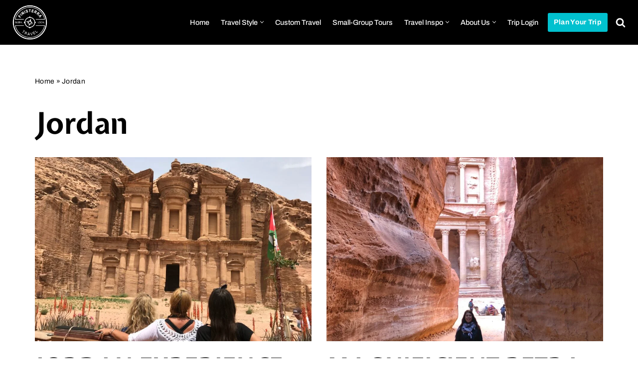

--- FILE ---
content_type: text/css; charset=UTF-8
request_url: https://finisterra.ca/wp-content/cache/min/1/wp-content/plugins/kadence-blocks/dist/style-blocks-advancedgallery.css?ver=1769405758
body_size: 3279
content:
.kb-gallery-ul *{box-sizing:border-box}.wp-block-kadence-advancedgallery{flex:1}.wp-block-kadence-advancedgallery .kt-blocks-carousel.kt-carousel-container-dotstyle-none{padding-bottom:0}.wp-block-kadence-advancedgallery .kt-blocks-carousel-init[data-slider-dots=true]{margin-bottom:28px}.wp-block-kadence-advancedgallery.alignright,.wp-block-kadence-advancedgallery.alignleft{max-width:420px;width:100%}.wp-block-kadence-advancedgallery:after{clear:both;display:table;content:""}.wp-block-kadence-advancedgallery .kb-gallery-ul,ul.menu .wp-block-kadence-advancedgallery ul.kb-gallery-ul.kb-gallery-ul{display:flex;flex-wrap:wrap;list-style-type:none;padding:0;box-sizing:border-box;margin:0}.rtl .wp-block-kadence-advancedgallery .kb-gallery-ul{padding:0}.kb-gallery-item-link{text-decoration:none}.kb-gallery-ul{display:flex;flex-wrap:wrap;list-style-type:none;padding:0;box-sizing:border-box}.kb-gallery-ul .kadence-blocks-gallery-item{position:relative;list-style-type:none;padding:0;margin:0;box-sizing:border-box}.kb-gallery-ul .kadence-blocks-gallery-item .kadence-blocks-gallery-item-inner{position:relative;margin-bottom:0}.kb-gallery-ul .kadence-blocks-gallery-item .kadence-blocks-gallery-item-inner figure{margin:0 auto}.kb-gallery-ul .kadence-blocks-gallery-item .kadence-blocks-gallery-item-inner figure .kb-gal-image-radius{position:relative;overflow:hidden;z-index:1;margin:0 auto}.kb-gallery-ul .kadence-blocks-gallery-item .kadence-blocks-gallery-item-inner figure .kb-gallery-image-contain{border:0;background:rgba(0,0,0,0);padding:0;margin:0;display:block;width:100%}.kb-gallery-ul .kadence-blocks-gallery-item .kadence-blocks-gallery-item-inner figure .kb-gallery-image-contain.kadence-blocks-gallery-intrinsic{height:0;position:relative}.kb-gallery-ul .kadence-blocks-gallery-item .kadence-blocks-gallery-item-inner figure .kb-gallery-image-contain.kadence-blocks-gallery-intrinsic img{position:absolute;flex:1;height:100%;object-fit:cover;width:100%;top:0;left:0;outline-offset:-4px}.kb-gallery-ul .kadence-blocks-gallery-item .kadence-blocks-gallery-item-inner figure .kb-gallery-image-ratio-square{padding-bottom:100%}.kb-gallery-ul .kadence-blocks-gallery-item .kadence-blocks-gallery-item-inner figure .kb-gallery-image-ratio-land43{padding-bottom:75%}.kb-gallery-ul .kadence-blocks-gallery-item .kadence-blocks-gallery-item-inner figure .kb-gallery-image-ratio-land32{padding-bottom:66.67%}.kb-gallery-ul .kadence-blocks-gallery-item .kadence-blocks-gallery-item-inner figure .kb-gallery-image-ratio-land169{padding-bottom:56.25%}.kb-gallery-ul .kadence-blocks-gallery-item .kadence-blocks-gallery-item-inner figure .kb-gallery-image-ratio-land21{padding-bottom:50%}.kb-gallery-ul .kadence-blocks-gallery-item .kadence-blocks-gallery-item-inner figure .kb-gallery-image-ratio-land31{padding-bottom:33%}.kb-gallery-ul .kadence-blocks-gallery-item .kadence-blocks-gallery-item-inner figure .kb-gallery-image-ratio-land41{padding-bottom:25%}.kb-gallery-ul .kadence-blocks-gallery-item .kadence-blocks-gallery-item-inner figure .kb-gallery-image-ratio-port34{padding-bottom:133.33%}.kb-gallery-ul .kadence-blocks-gallery-item .kadence-blocks-gallery-item-inner figure .kb-gallery-image-ratio-port23{padding-bottom:150%}.kb-gallery-ul .kadence-blocks-gallery-item .kadence-blocks-gallery-item-inner img{display:block;max-width:100%;height:auto;width:100%;margin:0;padding:0}@supports(position:sticky){.kb-gallery-ul .kadence-blocks-gallery-item .kadence-blocks-gallery-item-inner img{width:auto}}.kb-gallery-ul .kadence-blocks-gallery-item .kadence-blocks-gallery-item-inner .kadence-blocks-gallery-item__caption{position:absolute;bottom:0;max-height:100%;overflow-y:auto;width:100%;max-height:100%;overflow-y:auto;padding:43px 10px 10px;font-size:13px;margin-top:0;color:#fff;text-align:center;background:linear-gradient(0deg,rgba(0,0,0,.5) 0,rgba(0,0,0,0) 100%)}.kb-gallery-ul .kadence-blocks-gallery-item .kadence-blocks-gallery-item-inner .kadence-blocks-gallery-item__caption img{display:inline}.kb-gallery-ul .kadence-blocks-gallery-item .kadence-blocks-gallery-item-inner .kadence-blocks-gallery-item-hide-caption .kadence-blocks-gallery-item__caption{display:none}.kb-gallery-ul[data-columns-ss="1"] .kadence-blocks-gallery-item{width:calc(100%/1)}.kb-gallery-ul[data-columns-ss="2"] .kadence-blocks-gallery-item{width:calc(100%/2)}.kb-gallery-ul[data-columns-ss="3"] .kadence-blocks-gallery-item{width:calc(100%/3)}.kb-gallery-ul[data-columns-ss="4"] .kadence-blocks-gallery-item{width:calc(100%/4)}.kb-gallery-ul[data-columns-ss="5"] .kadence-blocks-gallery-item{width:calc(100%/5)}@media(min-width:543px){.kb-gallery-ul[data-columns-xs="1"] .kadence-blocks-gallery-item{width:calc(100%/1)}.kb-gallery-ul[data-columns-xs="2"] .kadence-blocks-gallery-item{width:calc(100%/2)}.kb-gallery-ul[data-columns-xs="3"] .kadence-blocks-gallery-item{width:calc(100%/3)}.kb-gallery-ul[data-columns-xs="4"] .kadence-blocks-gallery-item{width:calc(100%/4)}.kb-gallery-ul[data-columns-xs="5"] .kadence-blocks-gallery-item{width:calc(100%/5)}.kb-gallery-ul[data-columns-xs="6"] .kadence-blocks-gallery-item{width:calc(100%/6)}.kb-gallery-ul[data-columns-xs="7"] .kadence-blocks-gallery-item{width:calc(100%/7)}.kb-gallery-ul[data-columns-xs="8"] .kadence-blocks-gallery-item{width:calc(100%/8)}}@media(min-width:768px){.kb-gallery-ul[data-columns-sm="1"] .kadence-blocks-gallery-item{width:calc(100%/1)}.kb-gallery-ul[data-columns-sm="2"] .kadence-blocks-gallery-item{width:calc(100%/2)}.kb-gallery-ul[data-columns-sm="3"] .kadence-blocks-gallery-item{width:calc(100%/3)}.kb-gallery-ul[data-columns-sm="4"] .kadence-blocks-gallery-item{width:calc(100%/4)}.kb-gallery-ul[data-columns-sm="5"] .kadence-blocks-gallery-item{width:calc(100%/5)}.kb-gallery-ul[data-columns-sm="6"] .kadence-blocks-gallery-item{width:calc(100%/6)}.kb-gallery-ul[data-columns-sm="7"] .kadence-blocks-gallery-item{width:calc(100%/7)}.kb-gallery-ul[data-columns-sm="8"] .kadence-blocks-gallery-item{width:calc(100%/8)}}@media(min-width:992px){.kb-gallery-ul[data-columns-md="1"] .kadence-blocks-gallery-item{width:calc(100%/1)}.kb-gallery-ul[data-columns-md="2"] .kadence-blocks-gallery-item{width:calc(100%/2)}.kb-gallery-ul[data-columns-md="3"] .kadence-blocks-gallery-item{width:calc(100%/3)}.kb-gallery-ul[data-columns-md="4"] .kadence-blocks-gallery-item{width:calc(100%/4)}.kb-gallery-ul[data-columns-md="5"] .kadence-blocks-gallery-item{width:calc(100%/5)}.kb-gallery-ul[data-columns-md="6"] .kadence-blocks-gallery-item{width:calc(100%/6)}.kb-gallery-ul[data-columns-md="7"] .kadence-blocks-gallery-item{width:calc(100%/7)}.kb-gallery-ul[data-columns-md="8"] .kadence-blocks-gallery-item{width:calc(100%/8)}}@media(min-width:1200px){.kb-gallery-ul[data-columns-xl="1"] .kadence-blocks-gallery-item{width:calc(100%/1)}.kb-gallery-ul[data-columns-xl="2"] .kadence-blocks-gallery-item{width:calc(100%/2)}.kb-gallery-ul[data-columns-xl="3"] .kadence-blocks-gallery-item{width:calc(100%/3)}.kb-gallery-ul[data-columns-xl="4"] .kadence-blocks-gallery-item{width:calc(100%/4)}.kb-gallery-ul[data-columns-xl="5"] .kadence-blocks-gallery-item{width:calc(100%/5)}.kb-gallery-ul[data-columns-xl="6"] .kadence-blocks-gallery-item{width:calc(100%/6)}.kb-gallery-ul[data-columns-xl="7"] .kadence-blocks-gallery-item{width:calc(100%/7)}.kb-gallery-ul[data-columns-xl="8"] .kadence-blocks-gallery-item{width:calc(100%/8)}}@media(min-width:1500px){.kb-gallery-ul[data-columns-xxl="1"] .kadence-blocks-gallery-item{width:calc(100%/1)}.kb-gallery-ul[data-columns-xxl="2"] .kadence-blocks-gallery-item{width:calc(100%/2)}.kb-gallery-ul[data-columns-xxl="3"] .kadence-blocks-gallery-item{width:calc(100%/3)}.kb-gallery-ul[data-columns-xxl="4"] .kadence-blocks-gallery-item{width:calc(100%/4)}.kb-gallery-ul[data-columns-xxl="5"] .kadence-blocks-gallery-item{width:calc(100%/5)}.kb-gallery-ul[data-columns-xxl="6"] .kadence-blocks-gallery-item{width:calc(100%/6)}.kb-gallery-ul[data-columns-xxl="7"] .kadence-blocks-gallery-item{width:calc(100%/7)}.kb-gallery-ul[data-columns-xxl="8"] .kadence-blocks-gallery-item{width:calc(100%/8)}}.kb-gallery-caption-style-bottom-hover .kadence-blocks-gallery-item .kadence-blocks-gallery-item__caption{opacity:0;transition:opacity .3s ease-in-out}.kb-gallery-caption-style-bottom-hover .kadence-blocks-gallery-item:hover .kadence-blocks-gallery-item__caption,.kb-gallery-caption-style-bottom-hover .kadence-blocks-gallery-item:focus-within .kadence-blocks-gallery-item__caption{opacity:1}@media(max-width:767px){.kb-mobile-force-hover.kb-gallery-caption-style-bottom-hover .kadence-blocks-gallery-item .kadence-blocks-gallery-item__caption{opacity:1}}.kb-gallery-ul.kb-gallery-caption-style-cover-hover .kadence-blocks-gallery-item .kadence-blocks-gallery-item-inner .kadence-blocks-gallery-item__caption{display:flex;align-items:center;justify-content:center;position:absolute;left:0;right:0;top:0;bottom:0;padding:10px;margin:0;opacity:0;transition:opacity .3s ease-in-out;background:rgba(0,0,0,.5)}.kb-gallery-ul.kb-gallery-caption-style-cover-hover .kadence-blocks-gallery-item:hover .kadence-blocks-gallery-item__caption,.kb-gallery-ul.kb-gallery-caption-style-cover-hover .kadence-blocks-gallery-item:focus-within .kadence-blocks-gallery-item__caption{opacity:1}@media(max-width:767px){.kb-gallery-ul.kb-mobile-force-hover.kb-gallery-caption-style-cover-hover .kadence-blocks-gallery-item .kadence-blocks-gallery-item__caption{opacity:1}}.kb-gallery-ul.kb-gallery-type-carousel,.kb-gallery-ul.kb-gallery-type-slider,.kb-gallery-ul.kb-gallery-type-thumbslider{display:block;margin:0}.kb-gallery-ul.kb-gallery-type-carousel .kadence-blocks-gallery-item .kadence-blocks-gallery-item-inner .kb-gallery-image-contain.kadence-blocks-gallery-intrinsic.kb-gallery-image-ratio-inherit{padding-bottom:100%}.kb-gallery-ul.kb-gallery-type-carousel .kadence-blocks-gallery-item .kadence-blocks-gallery-item-inner .kb-gallery-image-contain.kadence-blocks-gallery-intrinsic.kb-gallery-image-ratio-inherit img{object-fit:contain}.kb-gallery-ul.kb-gallery-type-slider .kadence-blocks-gallery-item .kadence-blocks-gallery-item-inner .kb-gallery-image-contain.kadence-blocks-gallery-intrinsic.kb-gallery-image-ratio-inherit{padding-bottom:66.67%}.kb-gallery-ul.kb-gallery-type-slider .kadence-blocks-gallery-item .kadence-blocks-gallery-item-inner .kb-gallery-image-contain.kadence-blocks-gallery-intrinsic.kb-gallery-image-ratio-inherit img{object-fit:contain}.kb-gallery-ul.kb-gallery-type-thumbslider .kadence-blocks-gallery-item .kadence-blocks-gallery-item-inner .kb-gallery-image-contain.kadence-blocks-gallery-intrinsic.kb-gallery-image-ratio-inherit{padding-bottom:66.67%}.kb-gallery-ul.kb-gallery-type-thumbslider .kadence-blocks-gallery-item .kadence-blocks-gallery-item-inner .kb-gallery-image-contain.kadence-blocks-gallery-intrinsic.kb-gallery-image-ratio-inherit img{object-fit:contain}.kb-gallery-ul.kb-gallery-type-fluidcarousel .kt-blocks-carousel figure .kb-gal-image-radius{height:300px;width:auto;margin:0 auto}.kb-gallery-ul.kb-gallery-type-fluidcarousel .kt-blocks-carousel figure .kb-gal-image-radius img{height:300px;width:auto;flex:1;object-fit:cover}.kb-gallery-type-fluidcarousel.kb-gallery-caption-style-below .kb-gallery-item-link,.kb-gallery-type-fluidcarousel.kb-gallery-caption-style-below figure:not(.kb-gallery-item-has-link){display:flex;flex-direction:column}.kb-blocks-slider[data-slider-type=thumbnail]:not(.kt-blocks-carousel-init).splide:not(.is-overflow) .splide__slide:last-child{margin:0!important}.kb-blocks-slider[data-slider-type=thumbnail]:not(.kt-blocks-carousel-init).splide:not(.is-overflow) .splide__list{justify-content:center}.kb-gallery-caption-style-below .kadence-blocks-gallery-item .kadence-blocks-gallery-item-inner .kadence-blocks-gallery-item__caption{padding:10px;margin-top:0;background:rgba(0,0,0,.5);position:static}.kb-gallery-type-carousel .kb-gallery-image-ratio-inherit.kb-gallery-image-contain:after,.kb-gallery-type-slider .kb-gallery-image-ratio-inherit.kb-gallery-image-contain:after{display:none}.kb-gallery-ul.kb-gallery-type-carousel .kadence-blocks-gallery-item .kb-has-image-ratio-inherit .kb-gal-image-radius,.kb-gallery-ul.kb-gallery-type-slider .kadence-blocks-gallery-item .kb-has-image-ratio-inherit .kb-gal-image-radius,.kb-gallery-ul.kb-gallery-type-thumbslider .kadence-blocks-gallery-item .kb-has-image-ratio-inherit .kb-gal-image-radius{border-radius:0}.kb-gallery-filter-vintage .kb-gallery-image-contain:after{content:"";position:absolute;left:0;right:0;top:0;bottom:0;box-shadow:inset 0 0 100px rgba(0,0,20,.4),inset 0 5px 15px rgba(0,0,0,.1);background:linear-gradient(to bottom,rgba(255,145,0,.2) 0%,rgba(255,230,48,.2) 60%),linear-gradient(20deg,rgba(255,0,0,.2) 0%,rgba(255,0,0,0) 35%)}.kb-gallery-filter-vintage .kb-gallery-image-contain img{filter:sepia(.2) brightness(1.1) contrast(1.3)}.kb-gal-light-filter-vintage .gslide-media{position:relative}.kb-gal-light-filter-vintage .gslide-media::before{box-shadow:inset 0 0 100px rgba(0,0,20,.4),inset 0 5px 15px rgba(0,0,0,.1);background:linear-gradient(to bottom,rgba(255,145,0,.2) 0%,rgba(255,230,48,.2) 60%),linear-gradient(20deg,rgba(255,0,0,.2) 0%,rgba(255,0,0,0) 35%);content:"";position:absolute;left:0;right:0;top:0;bottom:0;z-index:1}.kb-gal-light-filter-vintage .gslide-media img{filter:sepia(.2) brightness(1.1) contrast(1.3)}.kb-gallery-filter-grayscale .kb-gallery-image-contain img,.kb-gal-light-filter-grayscale .gslide-media img,.kb-gal-light-filter-grayscale .slbImageWrap img{filter:grayscale(1)}.kb-gallery-filter-sepia .kb-gallery-image-contain img,.kb-gal-light-filter-sepia .gslide-media img,.kb-gal-light-filter-sepia .slbImageWrap img{filter:sepia(.5)}.kb-gallery-filter-saturation .kb-gallery-image-contain img,.kb-gal-light-filter-saturation .gslide-media img,.kb-gal-light-filter-saturation .slbImageWrap img{filter:saturate(1.6)}.kb-gallery-filter-earlybird .kb-gallery-image-contain::after{background:radial-gradient(circle,#d0ba8e 20%,#360309 85%,#1d0210 100%);mix-blend-mode:overlay;content:"";position:absolute;left:0;right:0;top:0;bottom:0}.kb-gallery-filter-earlybird .kb-gallery-image-contain img{filter:contrast(.9) sepia(.2)}.kb-gal-light-filter-earlybird .gslide-media{position:relative}.kb-gal-light-filter-earlybird .gslide-media::before{background:radial-gradient(circle,#d0ba8e 20%,#360309 85%,#1d0210 100%);mix-blend-mode:overlay;content:"";position:absolute;left:0;right:0;top:0;bottom:0;z-index:1}.kb-gal-light-filter-earlybird .gslide-media img{filter:contrast(.9) sepia(.2)}.kb-gallery-filter-toaster .kb-gallery-image-contain::after{background:radial-gradient(circle,#804e0f,#3b003b);mix-blend-mode:screen;content:"";position:absolute;left:0;right:0;top:0;bottom:0}.kb-gallery-filter-toaster .kb-gallery-image-contain img{filter:contrast(1.5) brightness(.9)}.kb-gal-light-filter-toaster .gslide-media{position:relative}.kb-gal-light-filter-toaster .gslide-media::before{background:radial-gradient(circle,#804e0f,#3b003b);mix-blend-mode:screen;content:"";position:absolute;left:0;right:0;top:0;bottom:0;z-index:1}.kb-gal-light-filter-toaster .gslide-media img{filter:contrast(1.5) brightness(.9)}.kb-gallery-filter-mayfair .kb-gallery-image-contain::after{background:radial-gradient(circle at 40% 40%,rgba(255,255,255,.8),rgba(255,200,200,.6),#111 60%);mix-blend-mode:overlay;opacity:.4;content:"";position:absolute;left:0;right:0;top:0;bottom:0}.kb-gallery-filter-mayfair .kb-gallery-image-contain img{filter:contrast(1.1) saturate(1.1)}.kb-gal-light-filter-mayfair .gslide-media{position:relative}.kb-gal-light-filter-mayfair .gslide-media::before{background:radial-gradient(circle at 40% 40%,rgba(255,255,255,.8),rgba(255,200,200,.6),#111 60%);mix-blend-mode:overlay;opacity:.4;content:"";position:absolute;left:0;right:0;top:0;bottom:0;z-index:1}.kb-gal-light-filter-mayfair .gslide-media img{filter:contrast(1.1) saturate(1.1)}.kt-blocks-carousel-init:not(.splide-initialized):not(.tns-slider)[data-columns-xxl="3"] .kb-slide-item{display:none}.kt-blocks-carousel-init:not(.splide-initialized):not(.tns-slider)[data-columns-xxl="3"] .kb-slide-item:nth-child(-n+3){width:33.33%;display:block;float:left}.kt-blocks-carousel-init:after{clear:both;display:table;content:""}.kb-blocks-fluid-carousel:not(.splide-initialized):not(.tns-slider){display:flex}.kb-blocks-fluid-carousel:not(.splide-initialized):not(.tns-slider)[data-slider-center-mode=true] .kb-slide-item:nth-last-child(2){order:-11;margin-left:-100px}.kb-blocks-fluid-carousel:not(.splide-initialized):not(.tns-slider)[data-slider-center-mode=true] .kb-slide-item:nth-last-child(1){order:-10}.kb-blocks-fluid-carousel:not(.splide-initialized):not(.tns-slider) .kb-slide-item{max-width:80%;margin:0 10px 0 0;flex-basis:fit-content;flex-shrink:0}@media(max-width:543px){.kt-blocks-carousel-init:not(.splide-initialized):not(.tns-slider)[data-columns-ss="1"] .kb-slide-item{display:none}.kt-blocks-carousel-init:not(.splide-initialized):not(.tns-slider)[data-columns-ss="1"] .kb-slide-item:nth-child(-n+1){width:calc(100%/1);display:block;float:left}.kt-blocks-carousel-init:not(.splide-initialized):not(.tns-slider)[data-columns-ss="2"] .kb-slide-item{display:none}.kt-blocks-carousel-init:not(.splide-initialized):not(.tns-slider)[data-columns-ss="2"] .kb-slide-item:nth-child(-n+2){width:calc(100%/2);display:block;float:left}}@media(min-width:544px)and (max-width:767px){.kt-blocks-carousel-init:not(.splide-initialized):not(.tns-slider)[data-columns-xs="1"] .kb-slide-item{display:none}.kt-blocks-carousel-init:not(.splide-initialized):not(.tns-slider)[data-columns-xs="1"] .kb-slide-item:nth-child(-n+1){width:calc(100%/1);display:block;float:left}.kt-blocks-carousel-init:not(.splide-initialized):not(.tns-slider)[data-columns-xs="2"] .kb-slide-item{display:none}.kt-blocks-carousel-init:not(.splide-initialized):not(.tns-slider)[data-columns-xs="2"] .kb-slide-item:nth-child(-n+2){width:calc(100%/2);display:block;float:left}.kt-blocks-carousel-init:not(.splide-initialized):not(.tns-slider)[data-columns-xs="3"] .kb-slide-item{display:none}.kt-blocks-carousel-init:not(.splide-initialized):not(.tns-slider)[data-columns-xs="3"] .kb-slide-item:nth-child(-n+3){width:calc(100%/3);display:block;float:left}.kt-blocks-carousel-init:not(.splide-initialized):not(.tns-slider)[data-columns-xs="4"] .kb-slide-item{display:none}.kt-blocks-carousel-init:not(.splide-initialized):not(.tns-slider)[data-columns-xs="4"] .kb-slide-item:nth-child(-n+4){width:calc(100%/4);display:block;float:left}}@media(min-width:768px)and (max-width:991px){.kt-blocks-carousel-init:not(.splide-initialized):not(.tns-slider)[data-columns-sm="1"] .kb-slide-item{display:none}.kt-blocks-carousel-init:not(.splide-initialized):not(.tns-slider)[data-columns-sm="1"] .kb-slide-item:nth-child(-n+1){width:calc(100%/1);display:block;float:left}.kt-blocks-carousel-init:not(.splide-initialized):not(.tns-slider)[data-columns-sm="2"] .kb-slide-item{display:none}.kt-blocks-carousel-init:not(.splide-initialized):not(.tns-slider)[data-columns-sm="2"] .kb-slide-item:nth-child(-n+2){width:calc(100%/2);display:block;float:left}.kt-blocks-carousel-init:not(.splide-initialized):not(.tns-slider)[data-columns-sm="3"] .kb-slide-item{display:none}.kt-blocks-carousel-init:not(.splide-initialized):not(.tns-slider)[data-columns-sm="3"] .kb-slide-item:nth-child(-n+3){width:calc(100%/3);display:block;float:left}.kt-blocks-carousel-init:not(.splide-initialized):not(.tns-slider)[data-columns-sm="4"] .kb-slide-item{display:none}.kt-blocks-carousel-init:not(.splide-initialized):not(.tns-slider)[data-columns-sm="4"] .kb-slide-item:nth-child(-n+4){width:calc(100%/4);display:block;float:left}.kt-blocks-carousel-init:not(.splide-initialized):not(.tns-slider)[data-columns-sm="5"] .kb-slide-item{display:none}.kt-blocks-carousel-init:not(.splide-initialized):not(.tns-slider)[data-columns-sm="5"] .kb-slide-item:nth-child(-n+5){width:calc(100%/5);display:block;float:left}.kt-blocks-carousel-init:not(.splide-initialized):not(.tns-slider)[data-columns-sm="6"] .kb-slide-item{display:none}.kt-blocks-carousel-init:not(.splide-initialized):not(.tns-slider)[data-columns-sm="6"] .kb-slide-item:nth-child(-n+6){width:calc(100%/6);display:block;float:left}.kt-blocks-carousel-init:not(.splide-initialized):not(.tns-slider)[data-columns-sm="7"] .kb-slide-item{display:none}.kt-blocks-carousel-init:not(.splide-initialized):not(.tns-slider)[data-columns-sm="7"] .kb-slide-item:nth-child(-n+7){width:calc(100%/7);display:block;float:left}.kt-blocks-carousel-init:not(.splide-initialized):not(.tns-slider)[data-columns-sm="8"] .kb-slide-item{display:none}.kt-blocks-carousel-init:not(.splide-initialized):not(.tns-slider)[data-columns-sm="8"] .kb-slide-item:nth-child(-n+8){width:calc(100%/8);display:block;float:left}}@media(min-width:992px)and (max-width:1199px){.kt-blocks-carousel-init:not(.splide-initialized):not(.tns-slider)[data-columns-md="1"] .kb-slide-item{display:none}.kt-blocks-carousel-init:not(.splide-initialized):not(.tns-slider)[data-columns-md="1"] .kb-slide-item:nth-child(-n+1){width:calc(100%/1);display:block;float:left}.kt-blocks-carousel-init:not(.splide-initialized):not(.tns-slider)[data-columns-md="2"] .kb-slide-item{display:none}.kt-blocks-carousel-init:not(.splide-initialized):not(.tns-slider)[data-columns-md="2"] .kb-slide-item:nth-child(-n+2){width:calc(100%/2);display:block;float:left}.kt-blocks-carousel-init:not(.splide-initialized):not(.tns-slider)[data-columns-md="3"] .kb-slide-item{display:none}.kt-blocks-carousel-init:not(.splide-initialized):not(.tns-slider)[data-columns-md="3"] .kb-slide-item:nth-child(-n+3){width:calc(100%/3);display:block;float:left}.kt-blocks-carousel-init:not(.splide-initialized):not(.tns-slider)[data-columns-md="4"] .kb-slide-item{display:none}.kt-blocks-carousel-init:not(.splide-initialized):not(.tns-slider)[data-columns-md="4"] .kb-slide-item:nth-child(-n+4){width:calc(100%/4);display:block;float:left}.kt-blocks-carousel-init:not(.splide-initialized):not(.tns-slider)[data-columns-md="5"] .kb-slide-item{display:none}.kt-blocks-carousel-init:not(.splide-initialized):not(.tns-slider)[data-columns-md="5"] .kb-slide-item:nth-child(-n+5){width:calc(100%/5);display:block;float:left}.kt-blocks-carousel-init:not(.splide-initialized):not(.tns-slider)[data-columns-md="6"] .kb-slide-item{display:none}.kt-blocks-carousel-init:not(.splide-initialized):not(.tns-slider)[data-columns-md="6"] .kb-slide-item:nth-child(-n+6){width:calc(100%/6);display:block;float:left}.kt-blocks-carousel-init:not(.splide-initialized):not(.tns-slider)[data-columns-md="7"] .kb-slide-item{display:none}.kt-blocks-carousel-init:not(.splide-initialized):not(.tns-slider)[data-columns-md="7"] .kb-slide-item:nth-child(-n+7){width:calc(100%/7);display:block;float:left}.kt-blocks-carousel-init:not(.splide-initialized):not(.tns-slider)[data-columns-md="8"] .kb-slide-item{display:none}.kt-blocks-carousel-init:not(.splide-initialized):not(.tns-slider)[data-columns-md="8"] .kb-slide-item:nth-child(-n+8){width:calc(100%/8);display:block;float:left}}@media(min-width:1200px)and (max-width:1499px){.kt-blocks-carousel-init:not(.splide-initialized):not(.tns-slider)[data-columns-xl="1"] .kb-slide-item{display:none}.kt-blocks-carousel-init:not(.splide-initialized):not(.tns-slider)[data-columns-xl="1"] .kb-slide-item:nth-child(-n+1){width:calc(100%/1);display:block;float:left}.kt-blocks-carousel-init:not(.splide-initialized):not(.tns-slider)[data-columns-xl="2"] .kb-slide-item{display:none}.kt-blocks-carousel-init:not(.splide-initialized):not(.tns-slider)[data-columns-xl="2"] .kb-slide-item:nth-child(-n+2){width:calc(100%/2);display:block;float:left}.kt-blocks-carousel-init:not(.splide-initialized):not(.tns-slider)[data-columns-xl="3"] .kb-slide-item{display:none}.kt-blocks-carousel-init:not(.splide-initialized):not(.tns-slider)[data-columns-xl="3"] .kb-slide-item:nth-child(-n+3){width:calc(100%/3);display:block;float:left}.kt-blocks-carousel-init:not(.splide-initialized):not(.tns-slider)[data-columns-xl="4"] .kb-slide-item{display:none}.kt-blocks-carousel-init:not(.splide-initialized):not(.tns-slider)[data-columns-xl="4"] .kb-slide-item:nth-child(-n+4){width:calc(100%/4);display:block;float:left}.kt-blocks-carousel-init:not(.splide-initialized):not(.tns-slider)[data-columns-xl="5"] .kb-slide-item{display:none}.kt-blocks-carousel-init:not(.splide-initialized):not(.tns-slider)[data-columns-xl="5"] .kb-slide-item:nth-child(-n+5){width:calc(100%/5);display:block;float:left}.kt-blocks-carousel-init:not(.splide-initialized):not(.tns-slider)[data-columns-xl="6"] .kb-slide-item{display:none}.kt-blocks-carousel-init:not(.splide-initialized):not(.tns-slider)[data-columns-xl="6"] .kb-slide-item:nth-child(-n+6){width:calc(100%/6);display:block;float:left}.kt-blocks-carousel-init:not(.splide-initialized):not(.tns-slider)[data-columns-xl="7"] .kb-slide-item{display:none}.kt-blocks-carousel-init:not(.splide-initialized):not(.tns-slider)[data-columns-xl="7"] .kb-slide-item:nth-child(-n+7){width:calc(100%/7);display:block;float:left}.kt-blocks-carousel-init:not(.splide-initialized):not(.tns-slider)[data-columns-xl="8"] .kb-slide-item{display:none}.kt-blocks-carousel-init:not(.splide-initialized):not(.tns-slider)[data-columns-xl="8"] .kb-slide-item:nth-child(-n+8){width:calc(100%/8);display:block;float:left}}@media(min-width:1500px){.kt-blocks-carousel-init:not(.splide-initialized):not(.tns-slider)[data-columns-xxl="1"] .kb-slide-item{display:none}.kt-blocks-carousel-init:not(.splide-initialized):not(.tns-slider)[data-columns-xxl="1"] .kb-slide-item:nth-child(-n+1){width:calc(100%/1);display:block;float:left}.kt-blocks-carousel-init:not(.splide-initialized):not(.tns-slider)[data-columns-xxl="2"] .kb-slide-item{display:none}.kt-blocks-carousel-init:not(.splide-initialized):not(.tns-slider)[data-columns-xxl="2"] .kb-slide-item:nth-child(-n+2){width:calc(100%/2);display:block;float:left}.kt-blocks-carousel-init:not(.splide-initialized):not(.tns-slider)[data-columns-xxl="3"] .kb-slide-item{display:none}.kt-blocks-carousel-init:not(.splide-initialized):not(.tns-slider)[data-columns-xxl="3"] .kb-slide-item:nth-child(-n+3){width:calc(100%/3);display:block;float:left}.kt-blocks-carousel-init:not(.splide-initialized):not(.tns-slider)[data-columns-xxl="4"] .kb-slide-item{display:none}.kt-blocks-carousel-init:not(.splide-initialized):not(.tns-slider)[data-columns-xxl="4"] .kb-slide-item:nth-child(-n+4){width:calc(100%/4);display:block;float:left}.kt-blocks-carousel-init:not(.splide-initialized):not(.tns-slider)[data-columns-xxl="5"] .kb-slide-item{display:none}.kt-blocks-carousel-init:not(.splide-initialized):not(.tns-slider)[data-columns-xxl="5"] .kb-slide-item:nth-child(-n+5){width:calc(100%/5);display:block;float:left}.kt-blocks-carousel-init:not(.splide-initialized):not(.tns-slider)[data-columns-xxl="6"] .kb-slide-item{display:none}.kt-blocks-carousel-init:not(.splide-initialized):not(.tns-slider)[data-columns-xxl="6"] .kb-slide-item:nth-child(-n+6){width:calc(100%/6);display:block;float:left}.kt-blocks-carousel-init:not(.splide-initialized):not(.tns-slider)[data-columns-xxl="7"] .kb-slide-item{display:none}.kt-blocks-carousel-init:not(.splide-initialized):not(.tns-slider)[data-columns-xxl="7"] .kb-slide-item:nth-child(-n+7){width:calc(100%/7);display:block;float:left}.kt-blocks-carousel-init:not(.splide-initialized):not(.tns-slider)[data-columns-xxl="8"] .kb-slide-item{display:none}.kt-blocks-carousel-init:not(.splide-initialized):not(.tns-slider)[data-columns-xxl="8"] .kb-slide-item:nth-child(-n+8){width:calc(100%/8);display:block;float:left}}.kt-blocks-carousel-init:not(.splide-initialized):not(.tns-slider)[data-slider-type=slider] .kb-slide-item{display:none}.kt-blocks-carousel-init:not(.splide-initialized):not(.tns-slider)[data-slider-type=slider] .kb-slide-item:first-child{display:block}.kt-blocks-carousel-init:not(.splide-initialized):not(.tns-slider)[data-slider-type=thumbnail] .kb-slide-item:not(.specificity){display:none}.kt-blocks-carousel-init:not(.splide-initialized):not(.tns-slider)[data-slider-type=thumbnail] .kb-slide-item:not(.specificity):first-child{display:block;width:100%}.kt-blocks-carousel-init:not(.splide-initialized):not(.tns-slider)[data-slider-type=thumbnail][data-columns-xl="3"]~.kb-blocks-slider .kb-slide-item{display:none}.kt-blocks-carousel-init:not(.splide-initialized):not(.tns-slider)[data-slider-type=thumbnail][data-columns-xl="3"]~.kb-blocks-slider .kb-slide-item:nth-child(-n+3){width:calc(100%/3);display:block;float:left}.kt-blocks-carousel-init:not(.splide-initialized):not(.tns-slider)[data-slider-type=thumbnail][data-columns-xl="4"]~.kb-blocks-slider .kb-slide-item{display:none}.kt-blocks-carousel-init:not(.splide-initialized):not(.tns-slider)[data-slider-type=thumbnail][data-columns-xl="4"]~.kb-blocks-slider .kb-slide-item:nth-child(-n+4){width:calc(100%/4);display:block;float:left}.kt-blocks-carousel-init:not(.splide-initialized):not(.tns-slider)[data-slider-type=thumbnail][data-columns-xl="5"]~.kb-blocks-slider .kb-slide-item{display:none}.kt-blocks-carousel-init:not(.splide-initialized):not(.tns-slider)[data-slider-type=thumbnail][data-columns-xl="5"]~.kb-blocks-slider .kb-slide-item:nth-child(-n+5){width:calc(100%/5);display:block;float:left}.kt-blocks-carousel-init:not(.splide-initialized):not(.tns-slider)[data-slider-type=thumbnail][data-columns-xl="6"]~.kb-blocks-slider .kb-slide-item{display:none}.kt-blocks-carousel-init:not(.splide-initialized):not(.tns-slider)[data-slider-type=thumbnail][data-columns-xl="6"]~.kb-blocks-slider .kb-slide-item:nth-child(-n+6){width:calc(100%/6);display:block;float:left}.kt-blocks-carousel-init:not(.splide-initialized):not(.tns-slider)[data-slider-type=thumbnail][data-columns-xl="7"]~.kb-blocks-slider .kb-slide-item{display:none}.kt-blocks-carousel-init:not(.splide-initialized):not(.tns-slider)[data-slider-type=thumbnail][data-columns-xl="7"]~.kb-blocks-slider .kb-slide-item:nth-child(-n+7){width:calc(100%/7);display:block;float:left}.kt-blocks-carousel-init:not(.splide-initialized):not(.tns-slider)[data-slider-type=thumbnail]~.kb-blocks-slider{display:flex;gap:10px}.kb-gallery-ul.kb-gallery-type-mosaic .grid-pattern-container{display:grid;grid-auto-rows:150px;grid-template-columns:repeat(4,1fr);grid-gap:10px;gap:10px;width:100%}.kb-gallery-ul.kb-gallery-type-mosaic .kadence-blocks-gallery-item{overflow:hidden;position:relative;width:100%;height:100%}@media(max-width:767px){.kb-gallery-ul.kb-gallery-type-mosaic .kadence-blocks-gallery-item.grid-item-wide,.kb-gallery-ul.kb-gallery-type-mosaic .kadence-blocks-gallery-item.grid-item-large,.kb-gallery-ul.kb-gallery-type-mosaic .kadence-blocks-gallery-item.grid-item-tall,.kb-gallery-ul.kb-gallery-type-mosaic .kadence-blocks-gallery-item.grid-item-small,.kb-gallery-ul.kb-gallery-type-mosaic .kadence-blocks-gallery-item.last{grid-column:span 4;grid-row:span 2}.kb-gallery-ul.kb-gallery-type-mosaic .kadence-blocks-gallery-item.only-one,.kb-gallery-ul.kb-gallery-type-mosaic .kadence-blocks-gallery-item.only-two,.kb-gallery-ul.kb-gallery-type-mosaic .kadence-blocks-gallery-item.only-three,.kb-gallery-ul.kb-gallery-type-mosaic .kadence-blocks-gallery-item.only-four,.kb-gallery-ul.kb-gallery-type-mosaic .kadence-blocks-gallery-item.only-five,.kb-gallery-ul.kb-gallery-type-mosaic .kadence-blocks-gallery-item.only-six,.kb-gallery-ul.kb-gallery-type-mosaic .kadence-blocks-gallery-item.only-seven{grid-column:span 4;grid-row:span 2}}@media(min-width:768px){.kb-gallery-ul.kb-gallery-type-mosaic .kadence-blocks-gallery-item.grid-item-wide{grid-column:span 2;grid-row:span 1}.kb-gallery-ul.kb-gallery-type-mosaic .kadence-blocks-gallery-item.grid-item-large{grid-column:span 2;grid-row:span 2}.kb-gallery-ul.kb-gallery-type-mosaic .kadence-blocks-gallery-item.grid-item-tall{grid-column:span 1;grid-row:span 2}.kb-gallery-ul.kb-gallery-type-mosaic .kadence-blocks-gallery-item.grid-item-small{grid-column:span 1;grid-row:span 1}.kb-gallery-ul.kb-gallery-type-mosaic .kadence-blocks-gallery-item.only-one{grid-column:span 4;grid-row:span 2}.kb-gallery-ul.kb-gallery-type-mosaic .kadence-blocks-gallery-item.only-two{grid-row:span 1}.kb-gallery-ul.kb-gallery-type-mosaic .kadence-blocks-gallery-item.only-three{grid-column:span 2;grid-row:span 1}.kb-gallery-ul.kb-gallery-type-mosaic .kadence-blocks-gallery-item.only-four{grid-row:span 1}.kb-gallery-ul.kb-gallery-type-mosaic .kadence-blocks-gallery-item.only-five{grid-column:span 3;grid-row:span 1}.kb-gallery-ul.kb-gallery-type-mosaic .kadence-blocks-gallery-item.only-six{grid-row:span 1}.kb-gallery-ul.kb-gallery-type-mosaic .kadence-blocks-gallery-item.only-seven{grid-row:span 2}}.kb-gallery-ul.kb-gallery-type-mosaic .kadence-blocks-gallery-item .kadence-blocks-gallery-item-inner,.kb-gallery-ul.kb-gallery-type-mosaic .kadence-blocks-gallery-item figure.kb-gallery-figure,.kb-gallery-ul.kb-gallery-type-mosaic .kadence-blocks-gallery-item .kb-gal-image-radius,.kb-gallery-ul.kb-gallery-type-mosaic .kadence-blocks-gallery-item .kb-gallery-image-contain,.kb-gallery-ul.kb-gallery-type-mosaic .kadence-blocks-gallery-item .kadence-blocks-gallery-item-inner figure.kb-gallery-figure .kadence-blocks-gallery-intrinsic{height:100%;width:100%;display:block}.kb-gallery-ul.kb-gallery-type-mosaic .kadence-blocks-gallery-item .kadence-blocks-gallery-item-inner figcaption.kadence-blocks-gallery-item__caption{overflow:hidden}.kb-gallery-ul.kb-gallery-type-mosaic .kadence-blocks-gallery-item .kb-gallery-figure{margin:0;box-sizing:border-box}.kb-gallery-ul.kb-gallery-type-mosaic .kadence-blocks-gallery-item .kb-gallery-image-contain{padding:0;background:none;border:none;cursor:pointer}.kb-gallery-ul.kb-gallery-type-mosaic .kadence-blocks-gallery-item .kb-gallery-image-contain img{width:100%;height:100%;object-fit:cover;display:block}.kb-gallery-ul.kb-gallery-type-mosaic .kadence-blocks-gallery-item .kadence-blocks-gallery-intrinsic{position:relative}.kb-gallery-ul.kb-gallery-type-mosaic .kadence-blocks-gallery-item .kadence-blocks-gallery-intrinsic::before{content:none!important}.kb-gallery-type-mosaic.kb-gallery-caption-style-below .grid-pattern-container .kadence-blocks-gallery-item{display:flex;flex-direction:column}.kb-gallery-type-mosaic.kb-gallery-caption-style-below .grid-pattern-container .kadence-blocks-gallery-item figure.kb-gallery-figure a{display:flex;flex-direction:column;height:100%}.kb-gallery-type-mosaic.kb-gallery-caption-style-below .grid-pattern-container .kadence-blocks-gallery-item figure.kb-gallery-figure a .kadence-blocks-gallery-item__caption{overflow-y:visible}.kt-blocks-carousel .splide.kb-slider-arrow-position-top-right .splide__arrows{right:1rem;top:1rem}.kt-blocks-carousel .splide.kb-slider-arrow-position-top-right .splide__arrows .splide__arrow--prev{left:unset;right:4em}.kt-blocks-carousel .splide.kb-slider-arrow-position-top-left .splide__arrows{left:1rem;top:1rem}.kt-blocks-carousel .splide.kb-slider-arrow-position-top-left .splide__arrows .splide__arrow--next{left:4em}.kt-blocks-carousel .splide.kb-slider-arrow-position-bottom-left .splide__arrows{bottom:1rem;left:1rem}.kt-blocks-carousel .splide.kb-slider-arrow-position-bottom-left .splide__arrows .splide__arrow--next{left:4em}.kt-blocks-carousel .splide.kb-slider-arrow-position-bottom-right .splide__arrows{bottom:1rem;right:1rem}.kt-blocks-carousel .splide.kb-slider-arrow-position-bottom-right .splide__arrows .splide__arrow--prev{left:unset;right:4em}.kt-blocks-carousel .splide.kb-slider-group-arrow.kb-slider-arrow-position-outside-top .splide__arrows{position:relative;top:-2rem}.kt-blocks-carousel .splide.kb-slider-arrow-position-outside-top-right .splide__arrows{right:1rem;top:-4rem}.kt-blocks-carousel .splide.kb-slider-arrow-position-outside-top-right .splide__arrows .splide__arrow--prev{left:unset;right:4em}.kt-blocks-carousel .splide.kb-slider-arrow-position-outside-top-left .splide__arrows{left:1rem;top:-4rem}.kt-blocks-carousel .splide.kb-slider-arrow-position-outside-top-left .splide__arrows .splide__arrow--next{left:4em}.kt-blocks-carousel .splide.kb-slider-arrow-position-outside-bottom .splide__arrows{position:absolute;bottom:-2rem;width:100%}.kt-blocks-carousel .splide.kb-slider-arrow-position-outside-bottom-right .splide__arrows{right:1rem;bottom:-4rem}.kt-blocks-carousel .splide.kb-slider-arrow-position-outside-bottom-right .splide__arrows .splide__arrow--prev{left:unset;right:4em}.kt-blocks-carousel .splide.kb-slider-arrow-position-outside-bottom-left .splide__arrows{left:1rem;bottom:-4rem}.kt-blocks-carousel .splide.kb-slider-arrow-position-outside-bottom-left .splide__arrows .splide__arrow--next{left:4em}.kt-blocks-carousel .splide.kb-slider-group-arrows .splide__arrows{display:flex;gap:1rem;position:absolute;z-index:1}.kb-gallery-type-thumbslider .kt-blocks-carousel:has(.kb-slider-arrow-position-outside-top),.kb-gallery-type-thumbslider .kt-blocks-carousel:has(.kb-slider-arrow-position-outside-top-left),.kb-gallery-type-thumbslider .kt-blocks-carousel:has(.kb-slider-arrow-position-outside-top-right){overflow:visible}.kb-gallery-type-thumbslider .kt-blocks-carousel:has(.kb-slider-arrow-position-outside-bottom),.kb-gallery-type-thumbslider .kt-blocks-carousel:has(.kb-slider-arrow-position-outside-bottom-left),.kb-gallery-type-thumbslider .kt-blocks-carousel:has(.kb-slider-arrow-position-outside-bottom-right){overflow:visible}.wp-block-kadence-advancedgallery .kt-blocks-carousel{position:relative}.wp-block-kadence-advancedgallery .kb-gallery-pause-button{display:none}.wp-block-kadence-advancedgallery .kt-blocks-carousel:has(.kt-blocks-carousel-init[data-show-pause-button=true]) .kb-gallery-pause-button,.wp-block-kadence-advancedgallery .kt-blocks-carousel:has(.kb-blocks-slider[data-show-pause-button=true]) .kb-gallery-pause-button{display:flex}.wp-block-kadence-advancedgallery .kb-gallery-pause-button{position:absolute;bottom:10px;right:10px;background:var(--splide-nav-background,rgba(0,0,0,.8));color:var(--splide-nav-color,#fff);border:var(--splide-nav-border,2px solid transparent);border-radius:4px;padding:8px 12px;cursor:pointer;font-size:14px;z-index:10;display:flex;align-items:center;justify-content:center;opacity:.75;transition:opacity .4s ease-in-out}.wp-block-kadence-advancedgallery .kb-gallery-pause-button:hover,.wp-block-kadence-advancedgallery .kb-gallery-pause-button:focus{opacity:1}.wp-block-kadence-advancedgallery .kb-gallery-pause-button:focus{outline:2px solid currentColor;outline-offset:2px}.wp-block-kadence-advancedgallery .kb-gallery-pause-button svg{width:24px;height:24px;display:block}.wp-block-kadence-advancedgallery .kb-gallery-pause-button .kb-gallery-pause-icon,.wp-block-kadence-advancedgallery .kb-gallery-pause-button .kb-gallery-play-icon{fill:currentColor;line-height:0}.wp-block-kadence-advancedgallery .kt-blocks-carousel:hover .kb-gallery-pause-button{opacity:.75}.wp-block-kadence-advancedgallery:has(.kb-slider-arrow-position-bottom-right) .kb-gallery-pause-button{bottom:50px}.wp-block-kadence-advancedgallery:has(.kb-slider-arrow-position-outside-bottom-right) .kb-gallery-pause-button{bottom:80px}.wp-block-kadence-advancedgallery .kb-blocks-slider[data-slider-type=thumbnail] .kb-gallery-pause-button{margin-right:25px}